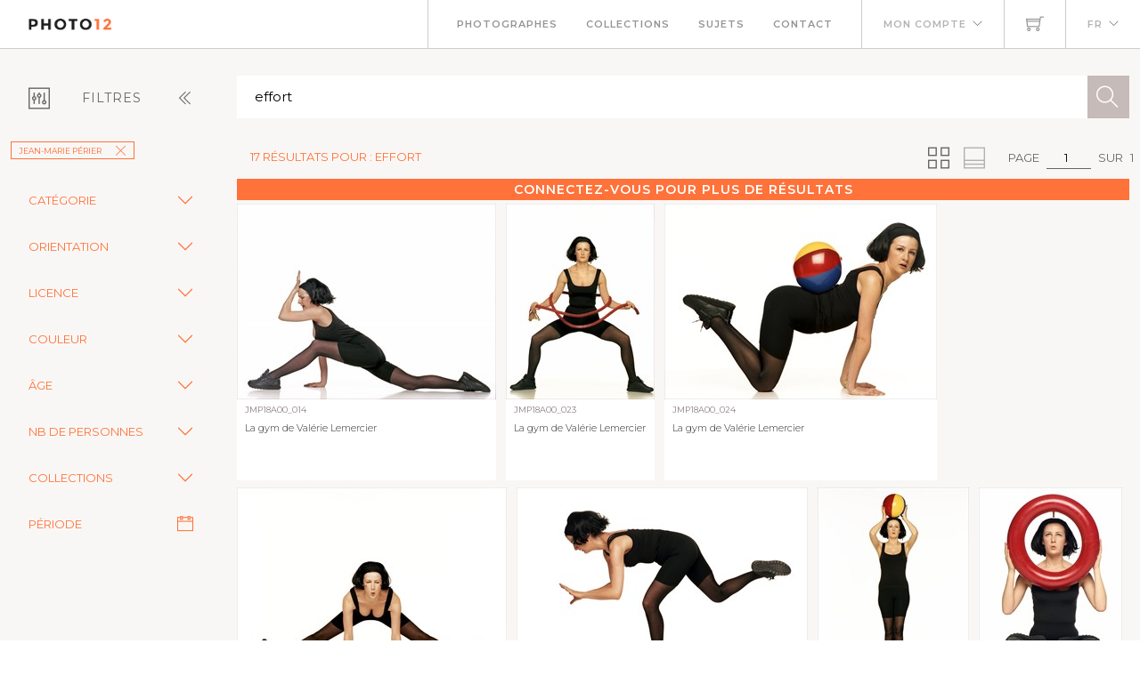

--- FILE ---
content_type: text/html; charset=utf-8
request_url: https://www.photo12.com/fr/images?search=effort&col=jmp
body_size: 49012
content:
<!DOCTYPE html>
<html lang="FR">
<head>
    <base href="/" />
    <meta charset="utf-8" />
    <meta http-equiv="X-UA-Compatible" content="IE=edge" />
    <meta name="viewport" content="width=device-width, initial-scale=1.0" />
    <title>effort - Jean-Marie P&#xE9;rier - Photo12</title>
            <link rel="canonical" href="https://www.photo12.com/fr/images?search=effort&amp;col=jmp" />
        <link href='/css/fa.min.css?7g2x1&amp;v=h20CPZ0QyXlBuAw7A-KluUYx_3pK-c7lYEpqLTlxjYQ' rel='stylesheet'>
        <link href='/css/bootstrap.min.css?7g2x1&amp;v=wLz3iY_cO4e6vKZ4zRmo4-9XDpMcgKOvv_zEU3OMlRo' rel='stylesheet'>
        <link rel="icon" type="image/png" href="/img/faviconp12.sxiixckweo.png" />
        <link href="/css/themify-icons.min.css?7g2x1&amp;v=DBF2OaOKkDUQxp7LXKIpqHjOORAWgCiCMVqEK8E4FvI" rel="stylesheet" type="text/css" media="all" />
        <link href="/css/flexslider.css?7g2x1" rel="stylesheet" type="text/css" media="all" />
        <link href="/css/lightbox.css?7g2x1" rel="stylesheet" type="text/css" media="all" />
        <link href="/css/theme.css?7g2x1" rel="stylesheet" type="text/css" media="all" />
        <link href="/css/toastr.min.css?7g2x1" rel="stylesheet" type="text/css" media="all" />
        <link href="//fonts.googleapis.com/css?family=Montserrat:300,400,600,700" rel="stylesheet" type="text/css" />
        <link href='/css/custom.css?7g2x1' rel='stylesheet'>
        <link href='/css/p12.css?7g2x1' rel='stylesheet'>
    

    <script async src="https://www.googletagmanager.com/gtag/js?id=UA-17690445-1"></script>
    <script>
        window.dataLayer = window.dataLayer || [];
        function gtag() { dataLayer.push(arguments); }
        gtag('js', new Date());
        gtag('config', 'UA-17690445-1');
    </script>

        <script src="/js/jquery-3.5.1.min.js?7g2x1"></script>
        <script src="/js/jr_razor.js?7g2x1"></script>
    <script>
        Set_User_State('129991033450645.0.0');
        Context_Refresh = function (Count) { Update_Basket_Count(Count) };
    </script>
    <meta name="description" content="Recherche d&#x27;images multi-crit&#xE8;re" />


</head>
<body id="BODY" class="FR IMAGES">
    <div id="Warning_Div"></div>
    <script>
        var User_Is_Connected = false;
        var User_Lang = "FR";
        var User_Id = 0;
        function Check_Connected() {
            if (User_Is_Connected) return true;
            Open_Login_Form();
            return false;
        }
    </script>
    
<div class="nav-container">
    <nav class="absolute" data-fixed-at="100">
        <div class="nav-bar">
            <div class="module left baseli">
                <a href="/fr">
                    <img class="logo logo-light" alt="logo photo12.com" src="/img/logo-light.png" />
                    <img class="logo logo-dark" alt="logo photo12.com" src="/img/logo-dark.png" />
                    <span class="baseline noir">AGENCE PHOTOGRAPHIQUE</span>
                </a>
            </div>
            <div class="module widget-handle mobile-toggle right d-lg-none">
                <i class="ti-menu"></i>
            </div>
            <div class="module-group right">
                <div class="module left">
                    <ul class="menu">
                        <li>
                            <a href="/fr/photographs">Photographes</a>
                        </li>
                        <li>
                            <a href="/fr/collections">Collections</a>
                        </li>
                        <li>
                            <a href="/fr/sujets">Sujets</a>
                        </li>
                        <li>
                            <a href="/fr/contact">Contact</a>
                        </li>
                    </ul>
                </div>
                <!--end of menu module-->
                <div class="module widget-handle left">
                    <ul class="menu">
                        <li class="has-dropdown">
                                <a onclick="Open_Login_Form()">Mon compte</a>
                        </li>
                    </ul>
                </div>
                <div class="module widget-handle cart-widget-handle left">
                    <a href="javascript:Open_Login_Form()" rel="nofollow">
                        <div class="cart" id="Basket_Icon">
                            <i class="ti-shopping-cart"></i>
                            <span id='Basket_Count' class="label number hidden">0</span>
                        </div>
                    </a>
                </div>
                <div class="module widget-handle language left">
                    <ul class="menu">
                        <li class="has-dropdown">
                            <a>FR</a>
                            <ul>
                                    <li><a href="/en" data-language="English"> English</a></li>
                            </ul>
                        </li>
                    </ul>
                </div>
            </div>
        </div>
    </nav>
</div>
<script>
    function Update_Basket_Count(Count) {
        $('#Basket_Count').html(Count);
        if (Count == 0) {
            $('#Basket_Count').addClass("hidden");
        } else {
            $('#Basket_Count').removeClass("hidden");
        }
    }
    $(document).ready(function () { Run_User_State_Check(); });
</script>
<div class="main-container">
    <section class="page-title-4"></section>
    <section class="bg-secondary">
        <div class="container-fluid">
            <div class="row" id="filter_div">
                <div class="col-2 toggle-filter">
                    <button class="btn" type="button" data-bs-toggle="collapse" data-bs-target="#Side_Filter" id="Toggle_Filter">
                        <i class="ti-panel"></i><span class="text-center">Filtres</span>
                        <i class="angle ti-angle-double-left"></i>
                    </button>
                </div>
                <div class="col" id="isearch_div">
                    <div class="halves form-accueil">
                        <input type="text" id="C_Search" class="mb0 recherche " onkeypress="Search_KeyPress()" value="effort" placeholder="Recherche en fran&#xE7;ais ou en anglais" />
                        <button class="btn btn-lg btn-icon btn-filled" onclick="Search_Text()"><i class="ti-search"></i></button>
                    </div>
                </div>
            </div>
        </div>
        <div class="container-fluid">
            <div class="row">
                <div class="col-2 collapse collapse-horizontal show" id="Side_Filter">
                    <div class="row">
                        <div class="col-sm-12">
                            <ul class="tags float-start">
                                                    <li><a class='btn btn-sm filtre' onclick="Remove_Coll('jmp')">Jean-Marie P&#xE9;rier<i class='ti-close'></i></a></li>

                            </ul>
                        </div>
                    </div>

                    <div class="row">
                        <div class="col-sm-12">
                            <div class="row rech-ligne-2">
                                    <div class="accordion" id="F_CAT">
                                        <div class="accordion-item">
                                            <div class="accordion-header">
                                                <div class="accordion-button collapsed" type="button" data-bs-toggle="collapse" data-bs-target="#Filter_CAT" aria-controls="Filter_CAT">
                                                    Cat&#xE9;gorie
                                                </div>
                                            </div>
                                            <div id="Filter_CAT" class="accordion-collapse collapse " data-bs-parent="#F_CAT">
                                                <div class="accordion-body d-flex flex-column">
                                                        <div>
                                                            <input class="form-check-input" type="checkbox" value="CIN" id=F_CAT_CIN  onchange="Search_Option('CAT', this)" >
                                                            <label class="form-check-label" for="F_CAT_CIN">Cin&#xE9;ma</label>
                                                        </div>
                                                        <div>
                                                            <input class="form-check-input" type="checkbox" value="CEL" id=F_CAT_CEL  onchange="Search_Option('CAT', this)" >
                                                            <label class="form-check-label" for="F_CAT_CEL">Personnalit&#xE9;s</label>
                                                        </div>
                                                        <div>
                                                            <input class="form-check-input" type="checkbox" value="HIS" id=F_CAT_HIS  onchange="Search_Option('CAT', this)" >
                                                            <label class="form-check-label" for="F_CAT_HIS">Histoire</label>
                                                        </div>
                                                        <div>
                                                            <input class="form-check-input" type="checkbox" value="ART" id=F_CAT_ART  onchange="Search_Option('CAT', this)" >
                                                            <label class="form-check-label" for="F_CAT_ART">Art</label>
                                                        </div>
                                                        <div>
                                                            <input class="form-check-input" type="checkbox" value="ILL" id=F_CAT_ILL  onchange="Search_Option('CAT', this)" >
                                                            <label class="form-check-label" for="F_CAT_ILL">Illustration</label>
                                                        </div>
                                                </div>
                                            </div>
                                        </div>
                                    </div>
                                    <div class="accordion" id="F_FMT">
                                        <div class="accordion-item">
                                            <div class="accordion-header">
                                                <div class="accordion-button collapsed" type="button" data-bs-toggle="collapse" data-bs-target="#Filter_FMT" aria-controls="Filter_FMT">
                                                    Orientation
                                                </div>
                                            </div>
                                            <div id="Filter_FMT" class="accordion-collapse collapse " data-bs-parent="#F_FMT">
                                                <div class="accordion-body d-flex flex-column">
                                                        <div>
                                                            <input class="form-check-input" type="checkbox" value="OV" id=F_FMT_OV  onchange="Search_Option('FMT', this)" >
                                                            <label class="form-check-label" for="F_FMT_OV">Vertical</label>
                                                        </div>
                                                        <div>
                                                            <input class="form-check-input" type="checkbox" value="OPV" id=F_FMT_OPV  onchange="Search_Option('FMT', this)" >
                                                            <label class="form-check-label" for="F_FMT_OPV">Pano. vertical</label>
                                                        </div>
                                                        <div>
                                                            <input class="form-check-input" type="checkbox" value="OH" id=F_FMT_OH  onchange="Search_Option('FMT', this)" >
                                                            <label class="form-check-label" for="F_FMT_OH">Horizontal</label>
                                                        </div>
                                                        <div>
                                                            <input class="form-check-input" type="checkbox" value="OPH" id=F_FMT_OPH  onchange="Search_Option('FMT', this)" >
                                                            <label class="form-check-label" for="F_FMT_OPH">Pano. horizontal</label>
                                                        </div>
                                                        <div>
                                                            <input class="form-check-input" type="checkbox" value="OC" id=F_FMT_OC  onchange="Search_Option('FMT', this)" >
                                                            <label class="form-check-label" for="F_FMT_OC">Carr&#xE9;</label>
                                                        </div>
                                                </div>
                                            </div>
                                        </div>
                                    </div>
                                    <div class="accordion" id="F_LIC">
                                        <div class="accordion-item">
                                            <div class="accordion-header">
                                                <div class="accordion-button collapsed" type="button" data-bs-toggle="collapse" data-bs-target="#Filter_LIC" aria-controls="Filter_LIC">
                                                    Licence
                                                </div>
                                            </div>
                                            <div id="Filter_LIC" class="accordion-collapse collapse " data-bs-parent="#F_LIC">
                                                <div class="accordion-body d-flex flex-column">
                                                        <div>
                                                            <input class="form-check-input" type="checkbox" value="RF" id=F_LIC_RF  onchange="Search_Option('LIC', this)" >
                                                            <label class="form-check-label" for="F_LIC_RF">Libre de droits</label>
                                                        </div>
                                                        <div>
                                                            <input class="form-check-input" type="checkbox" value="RM" id=F_LIC_RM  onchange="Search_Option('LIC', this)" >
                                                            <label class="form-check-label" for="F_LIC_RM">Droits g&#xE9;r&#xE9;s</label>
                                                        </div>
                                                        <div>
                                                            <input class="form-check-input" type="checkbox" value="MR" id=F_LIC_MR  onchange="Search_Option('LIC', this)" >
                                                            <label class="form-check-label" for="F_LIC_MR">Model release</label>
                                                        </div>
                                                        <div>
                                                            <input class="form-check-input" type="checkbox" value="PR" id=F_LIC_PR  onchange="Search_Option('LIC', this)" >
                                                            <label class="form-check-label" for="F_LIC_PR">Property release</label>
                                                        </div>
                                                </div>
                                            </div>
                                        </div>
                                    </div>
                                    <div class="accordion" id="F_STY">
                                        <div class="accordion-item">
                                            <div class="accordion-header">
                                                <div class="accordion-button collapsed" type="button" data-bs-toggle="collapse" data-bs-target="#Filter_STY" aria-controls="Filter_STY">
                                                    Couleur
                                                </div>
                                            </div>
                                            <div id="Filter_STY" class="accordion-collapse collapse " data-bs-parent="#F_STY">
                                                <div class="accordion-body d-flex flex-column">
                                                        <div>
                                                            <input class="form-check-input" type="checkbox" value="CC" id=F_STY_CC  onchange="Search_Option('STY', this)" >
                                                            <label class="form-check-label" for="F_STY_CC">Couleur</label>
                                                        </div>
                                                        <div>
                                                            <input class="form-check-input" type="checkbox" value="CN" id=F_STY_CN  onchange="Search_Option('STY', this)" >
                                                            <label class="form-check-label" for="F_STY_CN">Noir et blanc</label>
                                                        </div>
                                                </div>
                                            </div>
                                        </div>
                                    </div>
                                    <div class="accordion" id="F_AGE">
                                        <div class="accordion-item">
                                            <div class="accordion-header">
                                                <div class="accordion-button collapsed" type="button" data-bs-toggle="collapse" data-bs-target="#Filter_AGE" aria-controls="Filter_AGE">
                                                    &#xC2;ge
                                                </div>
                                            </div>
                                            <div id="Filter_AGE" class="accordion-collapse collapse " data-bs-parent="#F_AGE">
                                                <div class="accordion-body d-flex flex-column">
                                                        <div>
                                                            <input class="form-check-input" type="checkbox" value="APBEBE" id=F_AGE_APBEBE  onchange="Search_Option('AGE', this)" >
                                                            <label class="form-check-label" for="F_AGE_APBEBE">B&#xE9;b&#xE9;</label>
                                                        </div>
                                                        <div>
                                                            <input class="form-check-input" type="checkbox" value="APENF" id=F_AGE_APENF  onchange="Search_Option('AGE', this)" >
                                                            <label class="form-check-label" for="F_AGE_APENF">Enfant</label>
                                                        </div>
                                                        <div>
                                                            <input class="form-check-input" type="checkbox" value="APADO" id=F_AGE_APADO  onchange="Search_Option('AGE', this)" >
                                                            <label class="form-check-label" for="F_AGE_APADO">Adolescent</label>
                                                        </div>
                                                        <div>
                                                            <input class="form-check-input" type="checkbox" value="APADU" id=F_AGE_APADU  onchange="Search_Option('AGE', this)" >
                                                            <label class="form-check-label" for="F_AGE_APADU">Adulte</label>
                                                        </div>
                                                        <div>
                                                            <input class="form-check-input" type="checkbox" value="APSEN" id=F_AGE_APSEN  onchange="Search_Option('AGE', this)" >
                                                            <label class="form-check-label" for="F_AGE_APSEN">Senior</label>
                                                        </div>
                                                </div>
                                            </div>
                                        </div>
                                    </div>
                                    <div class="accordion" id="F_PRS">
                                        <div class="accordion-item">
                                            <div class="accordion-header">
                                                <div class="accordion-button collapsed" type="button" data-bs-toggle="collapse" data-bs-target="#Filter_PRS" aria-controls="Filter_PRS">
                                                    Nb de personnes
                                                </div>
                                            </div>
                                            <div id="Filter_PRS" class="accordion-collapse collapse " data-bs-parent="#F_PRS">
                                                <div class="accordion-body d-flex flex-column">
                                                        <div>
                                                            <input class="form-check-input" type="checkbox" value="NP0" id=F_PRS_NP0  onchange="Search_Option('PRS', this)" >
                                                            <label class="form-check-label" for="F_PRS_NP0">Aucune</label>
                                                        </div>
                                                        <div>
                                                            <input class="form-check-input" type="checkbox" value="NP1" id=F_PRS_NP1  onchange="Search_Option('PRS', this)" >
                                                            <label class="form-check-label" for="F_PRS_NP1">1</label>
                                                        </div>
                                                        <div>
                                                            <input class="form-check-input" type="checkbox" value="NP2" id=F_PRS_NP2  onchange="Search_Option('PRS', this)" >
                                                            <label class="form-check-label" for="F_PRS_NP2">2</label>
                                                        </div>
                                                        <div>
                                                            <input class="form-check-input" type="checkbox" value="NP3" id=F_PRS_NP3  onchange="Search_Option('PRS', this)" >
                                                            <label class="form-check-label" for="F_PRS_NP3">3</label>
                                                        </div>
                                                        <div>
                                                            <input class="form-check-input" type="checkbox" value="NP4" id=F_PRS_NP4  onchange="Search_Option('PRS', this)" >
                                                            <label class="form-check-label" for="F_PRS_NP4">4</label>
                                                        </div>
                                                        <div>
                                                            <input class="form-check-input" type="checkbox" value="NP5" id=F_PRS_NP5  onchange="Search_Option('PRS', this)" >
                                                            <label class="form-check-label" for="F_PRS_NP5">Plus</label>
                                                        </div>
                                                </div>
                                            </div>
                                        </div>
                                    </div>
                                    <div class="accordion" id="F_ENG">
                                        <div class="accordion-item">
                                            <div class="accordion-header">
                                                <div class="accordion-button collapsed" type="button" data-bs-toggle="collapse" data-bs-target="#Filter_ENG" aria-controls="Filter_ENG">
                                                    Collections
                                                </div>
                                            </div>
                                            <div id="Filter_ENG" class="accordion-collapse collapse " data-bs-parent="#F_ENG">
                                                <div class="accordion-body d-flex flex-column">
                                                        <div>
                                                            <input class="form-check-input" type="checkbox" value="P12" id=F_ENG_P12  onchange="Search_Option('ENG', this)" >
                                                            <label class="form-check-label" for="F_ENG_P12">Photo12</label>
                                                        </div>
                                                        <div>
                                                            <input class="form-check-input" type="checkbox" value="LMY" id=F_ENG_LMY  onchange="Search_Option('ENG', this)" >
                                                            <label class="form-check-label" for="F_ENG_LMY">Alamy</label>
                                                        </div>
                                                </div>
                                            </div>
                                        </div>
                                    </div>
                                <div class="accordion">
                                    <div class="accordion-item">
                                        <div class="accordion-button no-icon" type="button" onclick="Show_Modal('search_dates_modal')">
                                            <span>P&#xE9;riode</span>
                                            <i class="ti-calendar"></i>
                                        </div>
                                    </div>
                                </div>
                            </div>
                        </div>
                    </div>
                </div>
                <div class="col">
                    <div class="container-fluid p-0">
                        <div id="results_div">
                                
<div ID="P_Results">
        <div class="row">
            <div class="rech-ligne-result">
                <div class="resultats">
                        <h1>17 r&#xE9;sultats pour : effort</h1>
                </div>
                <div style="display:inline-flex">
                        <div>
        <ul class="pagination-agence">
            <li>
                Page
            </li>
            <li>
                <div class="form-pagin">
                    <input type="text" class="input-pagin" placeholder="1" onkeypress="Page_KeyPress($(this).val())" onclick="this.focus()" form="none" value="1">
                </div>
            </li>
            <li>
                sur
            </li>
            <li>
                1
            </li>
        </ul>
                            <ul class="pagination-agence">
                                <li>
                                    <button type="button" onclick="Set_Page_Style(1)" ><i class="ti-view-grid double"></i></button>
                                </li>
                                <li></li>
                                <li>
                                    <button type="button" onclick="Set_Page_Style(0)" disabled><i class="ti-layout-accordion-merged double"></i></button>
                                </li>
                                <li></li>
                            </ul>
                        </div>
                </div>
            </div>
        </div>
            <div class="more-connected" onclick="Open_Login_Form()">Connectez-vous pour plus de r&#xE9;sultats</div>
        <!--GRILLE RECHERCHE-->
        <div class="row">
            <div class="col-sm-12 " id="pic-grid">
                <div class="grille-recherche1">
                        <div class="item-recherche pic-item" data-code="JMP18A00_014.JPG" zoom-data="JMP18A00_014.JPG">
        <a href="/fr/image/jmp18a00_014" target="DETAIL" rel="">
        <div class="vign " style="min-width:146px">
            <img alt="La gym de Val&#xE9;rie Lemercier" src="https://lres.photo12.com/th/t-jmp18a00_014.jpg" height="220" loading="lazy" />

        </div>
        </a>
        <div class="inner" onclick="Check_Connected()">
            <div class="reference">
                JMP18A00_014
            </div>
            <div class="titre">
                <h2>La gym de Val&#xE9;rie Lemercier</h2>
            </div>
        </div>
</div>

                        <div class="item-recherche pic-item" data-code="JMP18A00_023.JPG" zoom-data="JMP18A00_023.JPG">
        <a href="/fr/image/jmp18a00_023" target="DETAIL" rel="">
        <div class="vign " style="min-width:146px">
            <img alt="La gym de Val&#xE9;rie Lemercier" src="https://lres.photo12.com/th/t-jmp18a00_023.jpg" height="220" loading="lazy" />

        </div>
        </a>
        <div class="inner" onclick="Check_Connected()">
            <div class="reference">
                JMP18A00_023
            </div>
            <div class="titre">
                <h2>La gym de Val&#xE9;rie Lemercier</h2>
            </div>
        </div>
</div>

                        <div class="item-recherche pic-item" data-code="JMP18A00_024.JPG" zoom-data="JMP18A00_024.JPG">
        <a href="/fr/image/jmp18a00_024" target="DETAIL" rel="">
        <div class="vign " style="min-width:146px">
            <img alt="La gym de Val&#xE9;rie Lemercier" src="https://lres.photo12.com/th/t-jmp18a00_024.jpg" height="220" loading="lazy" />

        </div>
        </a>
        <div class="inner" onclick="Check_Connected()">
            <div class="reference">
                JMP18A00_024
            </div>
            <div class="titre">
                <h2>La gym de Val&#xE9;rie Lemercier</h2>
            </div>
        </div>
</div>

                        <div class="item-recherche pic-item" data-code="JMP18A00_016.JPG" zoom-data="JMP18A00_016.JPG">
        <a href="/fr/image/jmp18a00_016" target="DETAIL" rel="">
        <div class="vign " style="min-width:146px">
            <img alt="La gym de Val&#xE9;rie Lemercier" src="https://lres.photo12.com/th/t-jmp18a00_016.jpg" height="220" loading="lazy" />

        </div>
        </a>
        <div class="inner" onclick="Check_Connected()">
            <div class="reference">
                JMP18A00_016
            </div>
            <div class="titre">
                <h2>La gym de Val&#xE9;rie Lemercier</h2>
            </div>
        </div>
</div>

                        <div class="item-recherche pic-item" data-code="JMP18A00_015.JPG" zoom-data="JMP18A00_015.JPG">
        <a href="/fr/image/jmp18a00_015" target="DETAIL" rel="">
        <div class="vign " style="min-width:146px">
            <img alt="La gym de Val&#xE9;rie Lemercier" src="https://lres.photo12.com/th/t-jmp18a00_015.jpg" height="220" loading="lazy" />

        </div>
        </a>
        <div class="inner" onclick="Check_Connected()">
            <div class="reference">
                JMP18A00_015
            </div>
            <div class="titre">
                <h2>La gym de Val&#xE9;rie Lemercier</h2>
            </div>
        </div>
</div>

                        <div class="item-recherche pic-item" data-code="JMP18A00_025.JPG" zoom-data="JMP18A00_025.JPG">
        <a href="/fr/image/jmp18a00_025" target="DETAIL" rel="">
        <div class="vign " style="min-width:146px">
            <img alt="La gym de Val&#xE9;rie Lemercier" src="https://lres.photo12.com/th/t-jmp18a00_025.jpg" height="220" loading="lazy" />

        </div>
        </a>
        <div class="inner" onclick="Check_Connected()">
            <div class="reference">
                JMP18A00_025
            </div>
            <div class="titre">
                <h2>La gym de Val&#xE9;rie Lemercier</h2>
            </div>
        </div>
</div>

                        <div class="item-recherche pic-item" data-code="JMP18A00_018.JPG" zoom-data="JMP18A00_018.JPG">
        <a href="/fr/image/jmp18a00_018" target="DETAIL" rel="">
        <div class="vign " style="min-width:146px">
            <img alt="La gym de Val&#xE9;rie Lemercier" src="https://lres.photo12.com/th/t-jmp18a00_018.jpg" height="220" loading="lazy" />

        </div>
        </a>
        <div class="inner" onclick="Check_Connected()">
            <div class="reference">
                JMP18A00_018
            </div>
            <div class="titre">
                <h2>La gym de Val&#xE9;rie Lemercier</h2>
            </div>
        </div>
</div>

                        <div class="item-recherche pic-item" data-code="JMP18A00_026.JPG" zoom-data="JMP18A00_026.JPG">
        <a href="/fr/image/jmp18a00_026" target="DETAIL" rel="">
        <div class="vign " style="min-width:146px">
            <img alt="La gym de Val&#xE9;rie Lemercier" src="https://lres.photo12.com/th/t-jmp18a00_026.jpg" height="220" loading="lazy" />

        </div>
        </a>
        <div class="inner" onclick="Check_Connected()">
            <div class="reference">
                JMP18A00_026
            </div>
            <div class="titre">
                <h2>La gym de Val&#xE9;rie Lemercier</h2>
            </div>
        </div>
</div>

                        <div class="item-recherche pic-item" data-code="JMP18A00_017.JPG" zoom-data="JMP18A00_017.JPG">
        <a href="/fr/image/jmp18a00_017" target="DETAIL" rel="">
        <div class="vign " style="min-width:146px">
            <img alt="La gym de Val&#xE9;rie Lemercier" src="https://lres.photo12.com/th/t-jmp18a00_017.jpg" height="220" loading="lazy" />

        </div>
        </a>
        <div class="inner" onclick="Check_Connected()">
            <div class="reference">
                JMP18A00_017
            </div>
            <div class="titre">
                <h2>La gym de Val&#xE9;rie Lemercier</h2>
            </div>
        </div>
</div>

                        <div class="item-recherche pic-item" data-code="JMP18A00_027.JPG" zoom-data="JMP18A00_027.JPG">
        <a href="/fr/image/jmp18a00_027" target="DETAIL" rel="">
        <div class="vign " style="min-width:146px">
            <img alt="La gym de Val&#xE9;rie Lemercier" src="https://lres.photo12.com/th/t-jmp18a00_027.jpg" height="220" loading="lazy" />

        </div>
        </a>
        <div class="inner" onclick="Check_Connected()">
            <div class="reference">
                JMP18A00_027
            </div>
            <div class="titre">
                <h2>La gym de Val&#xE9;rie Lemercier</h2>
            </div>
        </div>
</div>

                        <div class="item-recherche pic-item" data-code="JMP18A00_020.JPG" zoom-data="JMP18A00_020.JPG">
        <a href="/fr/image/jmp18a00_020" target="DETAIL" rel="">
        <div class="vign " style="min-width:146px">
            <img alt="La gym de Val&#xE9;rie Lemercier" src="https://lres.photo12.com/th/t-jmp18a00_020.jpg" height="220" loading="lazy" />

        </div>
        </a>
        <div class="inner" onclick="Check_Connected()">
            <div class="reference">
                JMP18A00_020
            </div>
            <div class="titre">
                <h2>La gym de Val&#xE9;rie Lemercier</h2>
            </div>
        </div>
</div>

                        <div class="item-recherche pic-item" data-code="JMP18A00_028.JPG" zoom-data="JMP18A00_028.JPG">
        <a href="/fr/image/jmp18a00_028" target="DETAIL" rel="">
        <div class="vign " style="min-width:146px">
            <img alt="La gym de Val&#xE9;rie Lemercier" src="https://lres.photo12.com/th/t-jmp18a00_028.jpg" height="220" loading="lazy" />

        </div>
        </a>
        <div class="inner" onclick="Check_Connected()">
            <div class="reference">
                JMP18A00_028
            </div>
            <div class="titre">
                <h2>La gym de Val&#xE9;rie Lemercier</h2>
            </div>
        </div>
</div>

                        <div class="item-recherche pic-item" data-code="JMP18A00_019.JPG" zoom-data="JMP18A00_019.JPG">
        <a href="/fr/image/jmp18a00_019" target="DETAIL" rel="">
        <div class="vign " style="min-width:146px">
            <img alt="La gym de Val&#xE9;rie Lemercier" src="https://lres.photo12.com/th/t-jmp18a00_019.jpg" height="220" loading="lazy" />

        </div>
        </a>
        <div class="inner" onclick="Check_Connected()">
            <div class="reference">
                JMP18A00_019
            </div>
            <div class="titre">
                <h2>La gym de Val&#xE9;rie Lemercier</h2>
            </div>
        </div>
</div>

                        <div class="item-recherche pic-item" data-code="JMP18A00_022.JPG" zoom-data="JMP18A00_022.JPG">
        <a href="/fr/image/jmp18a00_022" target="DETAIL" rel="">
        <div class="vign " style="min-width:146px">
            <img alt="La gym de Val&#xE9;rie Lemercier" src="https://lres.photo12.com/th/t-jmp18a00_022.jpg" height="220" loading="lazy" />

        </div>
        </a>
        <div class="inner" onclick="Check_Connected()">
            <div class="reference">
                JMP18A00_022
            </div>
            <div class="titre">
                <h2>La gym de Val&#xE9;rie Lemercier</h2>
            </div>
        </div>
</div>

                        <div class="item-recherche pic-item" data-code="JMP18A00_021.JPG" zoom-data="JMP18A00_021.JPG">
        <a href="/fr/image/jmp18a00_021" target="DETAIL" rel="">
        <div class="vign " style="min-width:146px">
            <img alt="La gym de Val&#xE9;rie Lemercier" src="https://lres.photo12.com/th/t-jmp18a00_021.jpg" height="220" loading="lazy" />

        </div>
        </a>
        <div class="inner" onclick="Check_Connected()">
            <div class="reference">
                JMP18A00_021
            </div>
            <div class="titre">
                <h2>La gym de Val&#xE9;rie Lemercier</h2>
            </div>
        </div>
</div>

                        <div class="item-recherche pic-item" data-code="JMP07093_180.JPG" zoom-data="JMP07093_180.JPG">
        <a href="/fr/image/jmp07093_180" target="DETAIL" rel="">
        <div class="vign " style="min-width:146px">
            <img alt="Salle de musculation de l&#x27;immeuble Reebok &#xE0; New-York" src="https://lres.photo12.com/th/t-jmp07093_180.jpg" height="220" loading="lazy" />

        </div>
        </a>
        <div class="inner" onclick="Check_Connected()">
            <div class="reference">
                JMP07093_180
            </div>
            <div class="titre">
                <h2>Salle de musculation de l&#x27;immeuble Reebok &#xE0; New-Yo...</h2>
            </div>
        </div>
</div>

                        <div class="item-recherche pic-item" data-code="JMP07065_160.JPG" zoom-data="JMP07065_160.JPG">
        <a href="/fr/image/jmp07065_160" target="DETAIL" rel="">
        <div class="vign " style="min-width:146px">
            <img alt="David Ginola" src="https://lres.photo12.com/th/t-jmp07065_160.jpg" height="220" loading="lazy" />

        </div>
        </a>
        <div class="inner" onclick="Check_Connected()">
            <div class="reference">
                JMP07065_160
            </div>
            <div class="titre">
                <h2>David Ginola</h2>
            </div>
        </div>
</div>

                </div>

            </div>
        </div>
        <div class="row text-center">
            <div class="col-md-12">
            </div>
        </div>

</div>

<script>

    function Set_Page_Style(V) {
    Filter.Page_Style = V;
    Run_Search();
    }
    function Set_Page_Size(V) {
    Filter.Page_Size = V;
    Run_Search();
    }

    function Goto_Page(V) {
    Filter.Page_Number = V;
    Run_Search(true);
    }

    function Page_KeyPress(V) {
    if (event.key == "Enter") {
    var PN = parseInt(V);
    if (PN > 0) {
    Goto_Page(PN);
    }
    }
    }

</script>

                        </div>
                    </div>
                </div>

            </div>

        </div>
    </section>
</div>
<a href="javascript:void(0)" id="top_button">
    <span class="fa-stack fa-2x">
        <i class="fas fa-circle fa-stack-2x"></i>
        <i class="fas fa-arrow-up fa-stack-1x fa-inverse"></i>
    </span>
</a>
<div id="DOWNLOAD_PANEL">
    <iframe id="DOWNLOAD_FRAME" style="display:none; width: 2px;height:2px"></iframe>
</div>
<script>
    Session_Refresh = function () { Reload() };
</script>
    <div class="modal-container">
        <div id="login_modal" class="modal fond-blanc" tabindex="-1" role="dialog" aria-labelledby="myLargeModalLabel">
        </div>
    </div>
    <script>
        function Open_Login_Form(Login) {
            $('#login_modal').load('/partial/fr/loginbox', function () {
                Init_Checkbox('#login_modal .checkbox-option');
                Show_Modal('login_modal');
                if (Login === undefined)
                {
                    Set_Focus_On('LF_L_Name');
                }
                else
                {
                    $('#LF_L_Name').val(Login);
                    Set_Focus_On('LF_L_Pass');
                }
            });
        }
    </script>


<div class="offcanvas offcanvas-bottom" tabindex="-1" id="Searching_Wheel" data-bs-backdrop="false">
    <div class="text-center">
        <div class="spinner-border" role="status" aria-hidden="true"></div>
    </div>
</div>

<script>

    var Collapsed = Cookie_Get("collapsed_filter");
    var Side_Filter = $('#Side_Filter');
    var Toggle_Filter = $('#Toggle_Filter');
    Side_Filter.on('hide.bs.collapse', function () {
        Session_Cookie_Set("collapsed_filter", 'true');
    })
    Side_Filter.on('show.bs.collapse', function () {
        Session_Cookie_Set("collapsed_filter", 'false');
    })
    if (Collapsed == 'true') {
        Side_Filter.removeClass("show");
        Toggle_Filter.addClass("collapsed");
    }

    var Filter = {"Filters":{"CAT":[],"FMT":[],"LIC":[],"STY":[],"AGE":[],"PRS":[],"ENG":[]},"Search_Text":"effort","Collection_Key":"jmp","Date_Min":"","Date_Max":"","Page_Number":1,"Page_Size":100};

    function Run_Search(Keep_Page) {
        if (Keep_Page !== true) Filter.Page_Number = 1;
        var offc = new bootstrap.Offcanvas($('#Searching_Wheel'))
        offc.show();
        Post_Refresh('/refresh/filtersearch', { Filter: JSON.stringify(Filter) });
    }

    function Search_Text() {
        Filter.Search_Text = $("#C_Search").val();
        Run_Search();
    }

    function Search_Dates() {
        Filter.Date_Min = $("#L_Date_Min").val();
        Filter.Date_Max = $("#L_Date_Max").val();
        Run_Search();
    }

    function Search_KeyPress() {
        if (event.key == "Enter") {
            Search_Text();
        }
    }

    function Search_Trans(Key, Checkbox) {
        var Val = $(Checkbox).val();
        if (Checkbox.checked) {
            Filter.Debug_Trans = Val;
        } else {
            Filter.Debug_Trans = 0;
        }
        Run_Search();
    }

    function Search_Option(Key, Checkbox) {
        var Val = $(Checkbox).val();
        var Val2 = "";
        // cas particulier art et histoire sont combinés
        if (Checkbox.checked && Key == "CAT") {
            switch (Val) {
                case "ART":
                    Val2 = "HIS";
                    break;
                case "HIS":
                    Val2 += "ART";
                    break;
            }
        }

        if (Key == "ENG") {
            Filter.Filters[Key].length = 0;
        }
        if (Checkbox.checked) {
            Filter.Filters[Key].push(Val);
            if (Val2 != "") Filter.Filters[Key].push(Val2);
        } else {
            Filter.Filters[Key] = Filter.Filters[Key].filter(function (value, index, arr) { return value !== Val; });
        }
        Run_Search();
    }

    function Remove_Filter(Key, Val) {
        Filter.Filters[Key] = Filter.Filters[Key].filter(function (value, index, arr) { return value !== Val; });
        Run_Search();
    }
    function Remove_Coll(Key) {
        var Keys = Filter.Collection_Key.split(",");
        Keys.splice(Keys.indexOf(Key), 1);
        Filter.Collection_Key = Keys.join(",");
        Run_Search();
    }
    function Reset_Dates() {
        Filter.Date_Min = "";
        Filter.Date_Max = "";
        Run_Search();
    }

    function Reset_Filters() {
        Object.keys(Filter.Filters).forEach(function (v) { Filter.Filters[v].length = 0; })
        Filter.Debug_Trans = 0;
        Reset_Dates();
    }

    function Search_Other() {
        Filter.Alamy = !Filter.Alamy;
        Run_Search();
    }

</script>

<div id="search_dates_modal" class="modal fond-blanc" tabindex="-1" role="dialog" aria-labelledby="myLargeModalLabel">
    <div class="modal-dialog" role="document">
        <div class="modal-content">
            <div class="modal-header">
                <button type="button" class="btn-close" data-bs-dismiss="modal" aria-label="Close"></button>
                <h3 class="mb24">Filtrer par dates</h3>
            </div>
            <div class="modal-body">
                <div ID="P_Search_Dates">
                    <div class="row">
                        <div class="col-xs-12">
                            <div>
                                <span class="col-xs-12">de</span>
                                <div>
                                    <input type="text" id="L_Date_Min" placeholder="JJ/MM/AAAA ou MM/AAAA ou AAAA" value="" />
                                </div>
                                <div>
                                    <span class="col-xs-12">jusqu&#x27;&#xE0; (optionnel)</span>
                                    <div>
                                        <input type="text" id="L_Date_Max" placeholder="JJ/MM/AAAA ou MM/AAAA ou AAAA" value="" />
                                    </div>
                                </div>
                                <div class="col-xs-12 Help_Text mt8 mb16 orange">Ajouter le signe moins (-) pour des dates avant Jésus-Christ (ex. : "-500") <br></div>
                                <div class="mt24">
                                    <button class="btn btn-lg btn-filled col-xs-12" onclick="Search_Dates()">Appliquer</button>
                                </div>
                            </div>
                        </div>
                    </div>
                </div>

            </div>
        </div>
    </div>
</div>


    
    <script>Set_Focus_On('C_Search');
</script>
        <script src='/js/bootstrap.bundle.min.js?7g2x1'></script>
        <script src='/js/jquery.unobtrusive-ajax.min.js?7g2x1'></script>
        <script src="/js/jquery.flexslider.min.js?7g2x1"></script>
        <script src="/js/smooth-scroll.min.js?7g2x1"></script>
        <script src="/js/toastr.min.js?7g2x1"></script>
        <script src="/js/jr.topbutton.js?7g2x1"></script>
        <script src="/js/scripts.js?7g2x1"></script>
</body>
</html>


--- FILE ---
content_type: text/javascript
request_url: https://www.photo12.com/js/scripts.js?7g2x1
body_size: 3978
content:
var mr_firstSectionHeight,
    mr_nav,
    mr_fixedAt,
    mr_navOuterHeight,
    mr_navScrolled = false,
    mr_navFixed = false,
    mr_outOfSight = false,
    mr_floatingProjectSections,
    mr_scrollTop = 0;


function Init_Checkbox(Selector) {
    $(Selector).on("click", function () {
        $(this).toggleClass('checked');
        var checkbox = $(this).find('input');
        if (checkbox.prop('checked') === false) {
            checkbox.prop('checked', true);
        } else {
            checkbox.prop('checked', false);
        }
        checkbox.change();
    });
}
function Init_Radio(Selector) {
    $(Selector).click(function () {

        var checked = $(this).hasClass('checked'); // Get the current status of the radio

        var name = $(this).find('input').attr('name'); // Get the name of the input clicked

        if (!checked) {

            $('input[name="' + name + '"]').parent().removeClass('checked');

            $(this).addClass('checked');

            $(this).find('input').prop('checked', true);

        }

    });
}

function Init_Tooltips() {
    $('[data-toggle="tooltip"]').tooltip();
}

$(document).ready(function () {
    //"use strict";

    // Smooth scroll to inner links
    var innerLinks = $('a.inner-link');

    if (innerLinks.length) {
        innerLinks.each(function () {
            var link = $(this);
            var href = link.attr('href');
            if (href.charAt(0) !== "#") {
                link.removeClass('inner-link');
            }
        });

        var offset = 0;
        if ($('body[data-smooth-scroll-offset]').length) {
            offset = $('body').attr('data-smooth-scroll-offset');
            offset = offset * 1;
        }

        smoothScroll.init({
            selector: '.inner-link',
            selectorHeader: null,
            speed: 750,
            easing: 'easeInOutCubic',
            offset: offset
        });
    }

    // Update scroll variable for scrolling functions

    addEventListener('scroll', function () {
        mr_scrollTop = window.pageYOffset;
    }, false);

    // Back to top button
    $.topbutton({
        buttonSelector: "#top_button",      //String
        scrollSpeed: 140,    //Boolean
        scrollCeil: 500         //Number
    });
    // Append .background-image-holder <img>'s as CSS backgrounds

    $('.background-image-holder').each(function () {
        var imgSrc = $(this).children('img').attr('src');
        $(this).css('background', 'url("' + imgSrc + '")');
        $(this).children('img').hide();
        $(this).css('background-position', 'initial');
    });

    // Fade in background images

    setTimeout(function () {
        $('.background-image-holder').each(function () {
            $(this).addClass('fadeIn');
        });
    }, 200);

    // Initialize Tooltips
    Init_Tooltips();

    // Icon bulleted lists

    $('ul[data-bullet]').each(function () {
        var bullet = $(this).attr('data-bullet');
        $(this).find('li').prepend('<i class="' + bullet + '"></i>');
    });

    // Progress Bars

    $('.progress-bar').each(function () {
        $(this).css('width', $(this).attr('data-progress') + '%');
    });

    // Navigation

    if (!$('nav').hasClass('fixed') && !$('nav').hasClass('absolute')) {

        // Make nav container height of nav

        $('.nav-container').css('min-height', $('nav').outerHeight(true));

        $(window).resize(function () {
            $('.nav-container').css('min-height', $('nav').outerHeight(true));
        });

        // Compensate the height of parallax element for inline nav

        if ($(window).width() > 768) {
            $('.parallax:nth-of-type(1) .background-image-holder').css('top', -($('nav').outerHeight(true)));
        }

        // Adjust fullscreen elements

        if ($(window).width() > 768) {
            $('section.fullscreen:nth-of-type(1)').css('height', ($(window).height() - $('nav').outerHeight(true)));
        }

    } else {
        $('body').addClass('nav-is-overlay');
    }

    if ($('nav').hasClass('bg-dark')) {
        $('.nav-container').addClass('bg-dark');
    }


    // Fix nav to top while scrolling

    mr_nav = $('body .nav-container nav:first');
    mr_navOuterHeight = $('body .nav-container nav:first').outerHeight();
    mr_fixedAt = typeof mr_nav.attr('data-fixed-at') !== typeof undefined ? parseInt(mr_nav.attr('data-fixed-at').replace('px', '')) : parseInt($('section:nth-of-type(1)').outerHeight());
    window.addEventListener("scroll", updateNav, false);

    // Menu dropdown positioning

    $('.menu > li > ul').each(function () {
        var menu = $(this).offset();
        var farRight = menu.left + $(this).outerWidth(true);
        if (farRight > $(window).width() && !$(this).hasClass('mega-menu')) {
            $(this).addClass('make-right');
        } else if (farRight > $(window).width() && $(this).hasClass('mega-menu')) {
            var isOnScreen = $(window).width() - menu.left;
            var difference = $(this).outerWidth(true) - isOnScreen;
            $(this).css('margin-left', -(difference));
        }
    });

    // Mobile Menu

    $('.mobile-toggle').click(function () {
        $('.nav-bar').toggleClass('nav-open');
        $(this).toggleClass('active');
    });

    $('.menu li').click(function (e) {
        if (!e) e = window.event;
        e.stopPropagation();
        if ($(this).find('ul').length) {
            $(this).toggleClass('toggle-sub');
        } else {
            $(this).parents('.toggle-sub').removeClass('toggle-sub');
        }
    });

    $('.menu li a').click(function () {
        if ($(this).hasClass('inner-link')) {
            $(this).closest('.nav-bar').removeClass('nav-open');
        }
    });

    $('.module.widget-handle').click(function () {
        $(this).toggleClass('toggle-widget-handle');
    });

    $('.search-widget-handle .search-form input').click(function (e) {
        if (!e) e = window.event;
        e.stopPropagation();
    });

    // Offscreen Nav

    if ($('.offscreen-toggle').length) {
        $('body').addClass('has-offscreen-nav');
    }
    else {
        $('body').removeClass('has-offscreen-nav');
    }

    $('.offscreen-toggle').click(function () {
        $('.main-container').toggleClass('reveal-nav');
        $('nav').toggleClass('reveal-nav');
        $('.offscreen-container').toggleClass('reveal-nav');
    });

    $('.main-container').click(function () {
        if ($(this).hasClass('reveal-nav')) {
            $(this).removeClass('reveal-nav');
            $('.offscreen-container').removeClass('reveal-nav');
            $('nav').removeClass('reveal-nav');
        }
    });

    $('.offscreen-container a').click(function () {
        $('.offscreen-container').removeClass('reveal-nav');
        $('.main-container').removeClass('reveal-nav');
        $('nav').removeClass('reveal-nav');
    });


    // Image Sliders
    if ($('.slider-all-controls, .slider-paging-controls, .slider-arrow-controls, .slider-thumb-controls, .logo-carousel').length) {
        $('.slider-all-controls').flexslider({
            start: function (slider) {
                if (slider.find('.slides li:first-child').find('.fs-vid-background video').length) {
                    slider.find('.slides li:first-child').find('.fs-vid-background video').get(0).play();
                }
            },
            after: function (slider) {
                if (slider.find('.fs-vid-background video').length) {
                    if (slider.find('li:not(.flex-active-slide)').find('.fs-vid-background video').length) {
                        slider.find('li:not(.flex-active-slide)').find('.fs-vid-background video').get(0).pause();
                    }
                    if (slider.find('.flex-active-slide').find('.fs-vid-background video').length) {
                        slider.find('.flex-active-slide').find('.fs-vid-background video').get(0).play();
                    }
                }
            }
        });
        $('.slider-paging-controls').flexslider({
            animation: "slide",
            directionNav: false
        });
        $('.slider-arrow-controls').flexslider({
            controlNav: false
        });
        $('.slider-thumb-controls .slides li').each(function () {
            var imgSrc = $(this).find('img').attr('src');
            $(this).attr('data-thumb', imgSrc);
        });
        $('.slider-thumb-controls').flexslider({
            animation: "slide",
            controlNav: "thumbnails",
            directionNav: true
        });
        $('.logo-carousel').flexslider({
            minItems: 1,
            maxItems: 4,
            move: 1,
            itemWidth: 200,
            itemMargin: 0,
            animation: "slide",
            slideshow: true,
            slideshowSpeed: 3000,
            directionNav: false,
            controlNav: false
        });
    }

    // Lightbox gallery titles
    if (typeof lightbox !== "undefined") {
        $('.lightbox-grid li a').each(function () {
            var galleryTitle = $(this).closest('.lightbox-grid').attr('data-gallery-title');
            $(this).attr('data-lightbox', galleryTitle);
        });

        lightbox.option({
            'showImageNumberLabel': false
        })
    }

    // Checkboxes
    Init_Checkbox('.checkbox-option');

    // Radio Buttons
    Init_Radio('.radio-option');


    // Accordions

    $('.accordion li').click(function () {
        if ($(this).closest('.accordion').hasClass('one-open')) {
            $(this).closest('.accordion').find('li').removeClass('active');
            $(this).addClass('active');
        } else {
            $(this).toggleClass('active');
        }
    });

    //if (typeof window.mr_parallax !== "undefined") {
    //    setTimeout(mr_parallax.windowLoad, 500);
    //}
    // Tabbed Content

    $('.tabbed-content').each(function () {
        $(this).append('<ul class="content"></ul>');
    });

    $('.tabs li').each(function () {
        var originalTab = $(this),
            activeClass = "";
        if (originalTab.is('.tabs>li:first-child')) {
            activeClass = ' class="active"';
        }
        var tabContent = originalTab.find('.tab-content').detach().wrap('<li' + activeClass + '></li>').parent();
        originalTab.closest('.tabbed-content').find('.content').append(tabContent);
    });

    $('.tabs li').click(function () {
        $(this).closest('.tabs').find('li').removeClass('active');
        $(this).addClass('active');
        var liIndex = $(this).index() + 1;
        $(this).closest('.tabbed-content').find('.content>li').removeClass('active');
        $(this).closest('.tabbed-content').find('.content>li:nth-of-type(' + liIndex + ')').addClass('active');
    });

    // Get referrer from URL string 
    if (getURLParameter("ref")) {
        $('form.form-email').append('<input type="text" name="referrer" class="hidden" value="' + getURLParameter("ref") + '"/>');
    }

    function getURLParameter(name) {
        return decodeURIComponent((new RegExp('[?|&]' + name + '=' + '([^&;]+?)(&|#|;|$)').exec(location.search) || [, ""])[1].replace(/\+/g, '%20')) || null;
    }

    // Disable parallax on mobile

    if ((/Android|iPhone|iPad|iPod|BlackBerry|Windows Phone/i).test(navigator.userAgent || navigator.vendor || window.opera)) {
        $('section').removeClass('parallax');
    }

});

$(document).ready(function () {
    //"use strict";

    // Initialize Masonry

    setTimeout(initializeMasonry, 100);


    mr_firstSectionHeight = $('.main-container section:nth-of-type(1)').outerHeight(true);


});
function updateNav() {

    var scrollY = mr_scrollTop;

    if (scrollY <= 0) {
        if (mr_navFixed) {
            mr_navFixed = false;
            mr_nav.removeClass('fixed');
        }
        if (mr_outOfSight) {
            mr_outOfSight = false;
            mr_nav.removeClass('outOfSight');
        }
        if (mr_navScrolled) {
            mr_navScrolled = false;
            mr_nav.removeClass('scrolled');
        }
        return;
    }

    if (scrollY > mr_navOuterHeight + mr_fixedAt) {
        if (!mr_navScrolled) {
            mr_nav.addClass('scrolled');
            mr_navScrolled = true;
            return;
        }
    } else {
        if (scrollY > mr_navOuterHeight) {
            if (!mr_navFixed) {
                mr_nav.addClass('fixed');
                mr_navFixed = true;
            }

            if (scrollY > mr_navOuterHeight + 10) {
                if (!mr_outOfSight) {
                    mr_nav.addClass('outOfSight');
                    mr_outOfSight = true;
                }
            } else {
                if (mr_outOfSight) {
                    mr_outOfSight = false;
                    mr_nav.removeClass('outOfSight');
                }
            }
        } else {
            if (mr_navFixed) {
                mr_navFixed = false;
                mr_nav.removeClass('fixed');
            }
            if (mr_outOfSight) {
                mr_outOfSight = false;
                mr_nav.removeClass('outOfSight');
            }
        }

        if (mr_navScrolled) {
            mr_navScrolled = false;
            mr_nav.removeClass('scrolled');
        }

    }
}


function capitaliseFirstLetter(string) {
    return string.charAt(0).toUpperCase() + string.slice(1);
}

function initializeMasonry() {
    $('.masonry').each(function () {
        var container = $(this).get(0);
        var msnry = new Masonry(container, {
            itemSelector: '.masonry-item',
            percentPosition: true
        });

        msnry.on('layoutComplete', function () {

            mr_firstSectionHeight = $('.main-container section:nth-of-type(1)').outerHeight(true);

            // Fix floating project filters to bottom of projects container

            if ($('.filters.floating').length) {
                setupFloatingProjectFilters();
                updateFloatingFilters();
                window.addEventListener("scroll", updateFloatingFilters, false);
            }

            $('.masonry').addClass('fadeIn');
            $('.masonry-loader').addClass('fadeOut');
            if ($('.masonryFlyIn').length) {
                masonryFlyIn();
            }
        });

        msnry.layout();
    });
}

function masonryFlyIn() {
    var $items = $('.masonryFlyIn .masonry-item');
    var time = 0;

    $items.each(function () {
        var item = $(this);
        setTimeout(function () {
            item.addClass('fadeIn');
        }, time);
        time += 170;
    });
}

function setupFloatingProjectFilters() {
    mr_floatingProjectSections = [];
    $('.filters.floating').closest('section').each(function () {
        var section = $(this);

        mr_floatingProjectSections.push({
            section: section.get(0),
            outerHeight: section.outerHeight(),
            elemTop: section.offset().top,
            elemBottom: section.offset().top + section.outerHeight(),
            filters: section.find('.filters.floating'),
            filersHeight: section.find('.filters.floating').outerHeight(true)
        });
    });
}

function updateFloatingFilters() {
    var l = mr_floatingProjectSections.length;
    while (l--) {
        var section = mr_floatingProjectSections[l];

        if ((section.elemTop < mr_scrollTop) && typeof window.mr_variant == "undefined") {
            section.filters.css({
                position: 'fixed',
                top: '16px',
                bottom: 'auto'
            });
            if (mr_navScrolled) {
                section.filters.css({
                    transform: 'translate3d(-50%,48px,0)'
                });
            }
            if (mr_scrollTop > (section.elemBottom - 70)) {
                section.filters.css({
                    position: 'absolute',
                    bottom: '16px',
                    top: 'auto'
                });
                section.filters.css({
                    transform: 'translate3d(-50%,0,0)'
                });
            }
        } else {
            section.filters.css({
                position: 'absolute',
                transform: 'translate3d(-50%,0,0)'
            });
        }
    }
}



/*\
|*|  COOKIE LIBRARY THANKS TO MDN
|*|
|*|  A complete cookies reader/writer framework with full unicode support.
|*|
|*|  Revision #1 - September 4, 2014
|*|
|*|  https://developer.mozilla.org/en-US/docs/Web/API/document.cookie
|*|  https://developer.mozilla.org/User:fusionchess
|*|
|*|  This framework is released under the GNU Public License, version 3 or later.
|*|  http://www.gnu.org/licenses/gpl-3.0-standalone.html
|*|
|*|  Syntaxes:
|*|
|*|  * mr_cookies.setItem(name, value[, end[, path[, domain[, secure]]]])
|*|  * mr_cookies.getItem(name)
|*|  * mr_cookies.removeItem(name[, path[, domain]])
|*|  * mr_cookies.hasItem(name)
|*|  * mr_cookies.keys()
|*|
\*/

//var mr_cookies = {
//  getItem: function (sKey) {
//    if (!sKey) { return null; }
//    return decodeURIComponent(document.cookie.replace(new RegExp("(?:(?:^|.*;)\\s*" + encodeURIComponent(sKey).replace(/[\-\.\+\*]/g, "\\$&") + "\\s*\\=\\s*([^;]*).*$)|^.*$"), "$1")) || null;
//  },
//  setItem: function (sKey, sValue, vEnd, sPath, sDomain, bSecure) {
//    if (!sKey || /^(?:expires|max\-age|path|domain|secure)$/i.test(sKey)) { return false; }
//    var sExpires = "";
//    if (vEnd) {
//      switch (vEnd.constructor) {
//        case Number:
//          sExpires = vEnd === Infinity ? "; expires=Fri, 31 Dec 9999 23:59:59 GMT" : "; max-age=" + vEnd;
//          break;
//        case String:
//          sExpires = "; expires=" + vEnd;
//          break;
//        case Date:
//          sExpires = "; expires=" + vEnd.toUTCString();
//          break;
//      }
//    }
//    document.cookie = encodeURIComponent(sKey) + "=" + encodeURIComponent(sValue) + sExpires + (sDomain ? "; domain=" + sDomain : "") + (sPath ? "; path=" + sPath : "") + (bSecure ? "; secure" : "");
//    return true;
//  },
//  removeItem: function (sKey, sPath, sDomain) {
//    if (!this.hasItem(sKey)) { return false; }
//    document.cookie = encodeURIComponent(sKey) + "=; expires=Thu, 01 Jan 1970 00:00:00 GMT" + (sDomain ? "; domain=" + sDomain : "") + (sPath ? "; path=" + sPath : "");
//    return true;
//  },
//  hasItem: function (sKey) {
//    if (!sKey) { return false; }
//    return (new RegExp("(?:^|;\\s*)" + encodeURIComponent(sKey).replace(/[\-\.\+\*]/g, "\\$&") + "\\s*\\=")).test(document.cookie);
//  },
//  keys: function () {
//    var aKeys = document.cookie.replace(/((?:^|\s*;)[^\=]+)(?=;|$)|^\s*|\s*(?:\=[^;]*)?(?:\1|$)/g, "").split(/\s*(?:\=[^;]*)?;\s*/);
//    for (var nLen = aKeys.length, nIdx = 0; nIdx < nLen; nIdx++) { aKeys[nIdx] = decodeURIComponent(aKeys[nIdx]); }
//    return aKeys;
//  }
//};

/*\
|*|  END COOKIE LIBRARY
\*/


